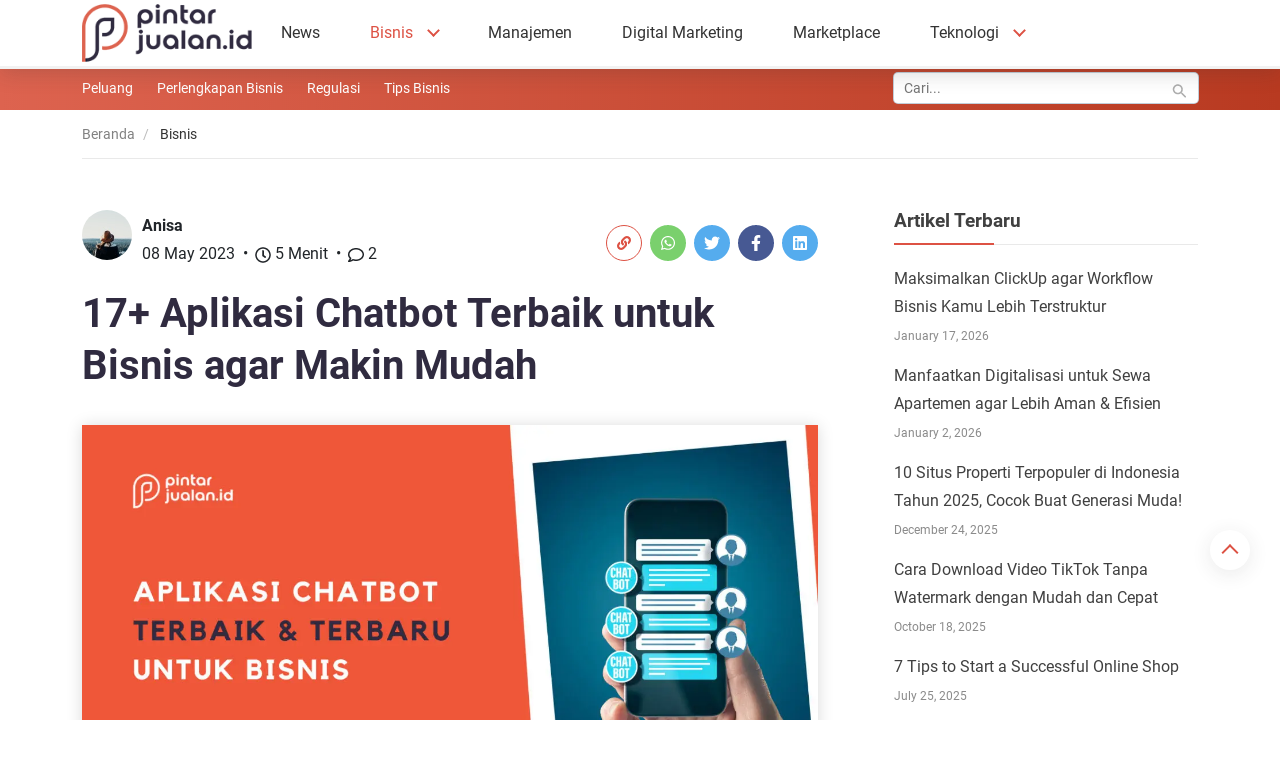

--- FILE ---
content_type: text/javascript
request_url: https://pintarjualan.id/wp-content/litespeed/js/2/c3f9dfb6a001f2bdc84536aa7c4128b9.js?ver=f8a33
body_size: 9922
content:
/**
 * @package     EmbedPress
 * @author      EmbedPress <help@embedpress.com>
 * @copyright   Copyright (C) 2023 EmbedPress. All rights reserved.
 * @license     GPLv2 or later
 * @since       1.7.0
 */
let epGlobals={};(function($){'use strict';function ready(fn){if(document.readyState!=='loading'){fn()}else{document.addEventListener('DOMContentLoaded',fn)}}
ready(function(){let option={forceObject:!0,};let selector=document.querySelectorAll('.embedpress-embed-document-pdf');if(selector.length){selector.forEach((function(value,index,thisArg){let id=value.dataset.emid;let src=value.dataset.emsrc;PDFObject?.embed(src,"."+id,option)}))}
if(typeof epGlobals.youtubeChannelGallery==='function'){epGlobals.youtubeChannelGallery()}});function embedPressResponsiveEmbeds(){var proportion,parentWidth;document.querySelectorAll('iframe').forEach(function(iframe){if(iframe.width&&iframe.height){proportion=parseFloat(iframe.width)/parseFloat(iframe.height);parentWidth=parseFloat(window.getComputedStyle(iframe.parentElement,null).width.replace('px',''));iframe.style.maxWidth='100%';iframe.style.maxHeight=Math.round(parentWidth/proportion).toString()+'px'}})}
epGlobals.handlePosterImageLoad=function(){var posterImages=document.querySelectorAll(".plyr__poster");posterImages.forEach(function(posterImage){if(posterImage){var videoWrappers=document.querySelectorAll("[data-playerid]");videoWrappers.forEach(function(videoWrapper){var observer=new MutationObserver(function(mutationsList,observer){var posterImageStyle=window.getComputedStyle(posterImage);if(posterImageStyle.getPropertyValue('background-image')!=='none'){setTimeout(function(){videoWrapper.style.opacity="1"},200);observer.disconnect()}});observer.observe(posterImage,{attributes:!0,attributeFilter:['style']})})}})}
embedPressResponsiveEmbeds();window.onresize=embedPressResponsiveEmbeds;function hasClass(ele,cls){return!!ele.className.match(new RegExp("(\\s|^)"+cls+"(\\s|$)"))}
function addClass(ele,cls){if(!hasClass(ele,cls))ele.className+=" "+cls}
function removeClass(ele,cls){if(hasClass(ele,cls)){var reg=new RegExp("(\\s|^)"+cls+"(\\s|$)");ele.className=ele.className.replace(reg," ")}}
if(!Element.prototype.matches){Element.prototype.matches=Element.prototype.matchesSelector||Element.prototype.webkitMatchesSelector||Element.prototype.mozMatchesSelector||Element.prototype.msMatchesSelector||Element.prototype.oMatchesSelector||function(s){var matches=(this.document||this.ownerDocument).querySelectorAll(s),i=matches.length;while(--i>=0&&matches.item(i)!==this){}
return i>-1}}
var delegate=function(el,evt,sel,handler){el.addEventListener(evt,function(event){var t=event.target;while(t&&t!==this){if(t.matches(sel)){handler.call(t,event)}
t=t.parentNode}})};function sendRequest(url,postData,callback){var req=createXMLHTTPObject();if(!req)return;var method=postData?"POST":"GET";req.open(method,url,!0);if(postData){req.setRequestHeader("Content-type","application/x-www-form-urlencoded")}
req.onreadystatechange=function(){if(req.readyState!=4)return;if(req.status!=200&&req.status!=304){return}
callback(req)};if(req.readyState==4)return;req.send(postData)}
var XMLHttpFactories=[function(){return new XMLHttpRequest()},function(){return new ActiveXObject("Msxml3.XMLHTTP")},function(){return new ActiveXObject("Msxml2.XMLHTTP.6.0")},function(){return new ActiveXObject("Msxml2.XMLHTTP.3.0")},function(){return new ActiveXObject("Msxml2.XMLHTTP")},function(){return new ActiveXObject("Microsoft.XMLHTTP")},];function createXMLHTTPObject(){var xmlhttp=!1;for(var i=0;i<XMLHttpFactories.length;i++){try{xmlhttp=XMLHttpFactories[i]()}catch(e){continue}
break}
return xmlhttp}
epGlobals.youtubeChannelGallery=function(){var playerWraps=document.getElementsByClassName("ep-player-wrap");if(playerWraps&&playerWraps.length){for(var i=0,im=playerWraps.length;im>i;i++){youtubeChannelEvents(playerWraps[i])}}}
function youtubeChannelEvents(playerWrap){delegate(playerWrap,"click",".item",function(event){var embed="https://www.youtube.com/embed/";var vid=this.getAttribute("data-vid");var iframe=playerWrap.getElementsByTagName("iframe");if(vid){if(iframe){var vidSrc=iframe[0].src.replace(/(.*\/embed\/)([^\?&"'>]+)(.+)?/,`\$1${vid}\$3`);if(vidSrc.indexOf('autoplay')>0){vidSrc=vidSrc.replace('autoplay=0','autoplay=1')}else{vidSrc+='&autoplay=1'}
iframe[0].src=vidSrc;playerWrap.scrollIntoView()}}});var currentPage=1;let nearestEpContentId=playerWrap.querySelector('.ep-youtube__content__block').getAttribute('data-unique-id');let epContentBlock=playerWrap.querySelector('.ep-youtube__content__block');let parentElement=epContentBlock.parentElement;let channelUrl=parentElement.querySelector('[data-channel-url]').getAttribute('data-channel-url');delegate(playerWrap,"click",".ep-next, .ep-prev",function(event){const totalPages=event.target.closest('.ose-youtube').getAttribute('data-total-pages');const closestClass=event.target.closest('.ose-youtube').classList;const activePage=document.querySelector(`.${closestClass[1]} .embedpress-page-active`);if(activePage){document.querySelector(`.${closestClass[1]} .embedpress-page-active`).classList.remove('embedpress-page-active')}
var isNext=this.classList.contains("ep-next");if(isNext){currentPage++}else{currentPage--}
var data={action:"youtube_rest_api",playlistid:this.getAttribute("data-playlistid"),pagetoken:this.getAttribute("data-pagetoken"),pagesize:this.getAttribute("data-pagesize"),channelUrl:channelUrl,currentpage:currentPage};var formBody=[];for(var property in data){var encodedKey=encodeURIComponent(property);var encodedValue=encodeURIComponent(data[property]);formBody.push(encodedKey+"="+encodedValue)}
formBody=formBody.join("&");var galleryWrapper=playerWrap.getElementsByClassName("ep-youtube__content__block");playerWrap.setAttribute('data-current-page',currentPage);let x=1;sendRequest(eplocalize.ajaxurl,formBody,function(request){if(galleryWrapper&&galleryWrapper[0]&&request.responseText){var response=JSON.parse(request.responseText);galleryWrapper[0].outerHTML=response.html;var currentPageNode=galleryWrapper[0].getElementsByClassName("current-page");if(currentPageNode&&currentPageNode[0]){currentPageNode[0].textContent=currentPage}}});const intervalID=setInterval(()=>{x++
if(playerWrap.querySelector('.ep-youtube__content__block')){const newNearestEpContentId=playerWrap.querySelector('.ep-youtube__content__block').getAttribute('data-unique-id');if(newNearestEpContentId!==nearestEpContentId&&playerWrap.querySelector(`[data-page="${currentPage}"]`)){playerWrap.querySelector(`[data-page="${currentPage}"]`).classList.add('embedpress-page-active');nearestEpContentId=newNearestEpContentId;clearInterval(intervalID)}}
if(x>100){clearInterval(intervalID)}},100)})}
const epLoadMore=()=>{$('.embedpress-gutenberg-wrapper .ep-nft-gallery-wrapper').each(function(){let selctorEl=`[data-nftid='${$(this).data('nftid')}']`;let loadmorelabel=$(selctorEl).data('loadmorelabel');let iconcolor=$(selctorEl+" .nft-loadmore").data('iconcolor');let spinicon=`<svg width="18" height="18" fill="${iconcolor || '#fff'}" viewBox="0 0 24 24" xmlns="http://www.w3.org/2000/svg"><style>.spinner_GuJz{transform-origin:center;animation:spinner_STY6 1.5s linear infinite}@keyframes spinner_STY6{100%{transform:rotate(360deg)}}</style><g class="spinner_GuJz"><circle cx="3" cy="12" r="2"/><circle cx="21" cy="12" r="2"/><circle cx="12" cy="21" r="2"/><circle cx="12" cy="3" r="2"/><circle cx="5.64" cy="5.64" r="2"/><circle cx="18.36" cy="18.36" r="2"/><circle cx="5.64" cy="18.36" r="2"/><circle cx="18.36" cy="5.64" r="2"/></g></svg>`;$(selctorEl+` .ep_nft_item`).slice(0,$(selctorEl).data('itemparpage')).show();$('.embedpress-gutenberg-wrapper .ep-nft-gallery-wrapper .ep-loadmore-wrapper button').css('display','flex');$(selctorEl+" .nft-loadmore").click(function(e){$(this).html(loadmorelabel+spinicon);$(this).prop("disabled",!0);setTimeout(function(){$(selctorEl+" .nft-loadmore").text(loadmorelabel);$(selctorEl+" .nft-loadmore").prop("disabled",!1);$(selctorEl+" .ep_nft_item:hidden").slice(0,$(selctorEl).data('itemparpage')).fadeIn("slow");if($(selctorEl+" .ep_nft_item:hidden").length==0){$(selctorEl+" .nft-loadmore").fadeOut("slow")}},500)})})};if($('.embedpress-gutenberg-wrapper .ep-nft-gallery-wrapper').length>0){epLoadMore()}
const unlockSubmitHander=(perentSel,that)=>{var ep_client_id=jQuery(that).closest('form').find('input[name="ep_client_id"]').val();var password=jQuery(`input[name="pass_${ep_client_id}"]`).val();var post_id=jQuery(`input[name="post_id"]`).val();const buttonText=jQuery(that).closest('.password-form-container').find('input[type="submit"]').val();const unlokingText=jQuery(that).data('unlocking-text');var data={'action':'lock_content_form_handler','client_id':ep_client_id,'password':password,'post_id':post_id,};jQuery('#'+perentSel+'-'+ep_client_id+' .password-form input[type="submit"]').val(unlokingText);jQuery.post(eplocalize.ajaxurl,data,function(response){if(response.success){if(!response.embedHtml){jQuery('#'+perentSel+'-'+ep_client_id+' .password-form input[type="submit"]').val(buttonText);jQuery('#'+perentSel+'-'+ep_client_id+' .password-form input[type="password"]').val('');jQuery(that).closest('.password-form-container').find('.error-message').removeClass('hidden')}else{jQuery('#'+perentSel+'-'+ep_client_id+' .ep-embed-content-wraper').html(response.embedHtml);if(jQuery('#'+perentSel+'-'+ep_client_id+' .ose-youtube').length>0){epGlobals.youtubeChannelGallery()}
if($('.embedpress-gutenberg-wrapper .ep-nft-gallery-wrapper').length>0){epLoadMore()}
document.querySelector('#'+perentSel+'-'+ep_client_id+' .ep-embed-content-wraper')?.classList?.remove('plyr-initialized');if(typeof initPlayer==='function'){initPlayer(document.querySelector('#'+perentSel+'-'+ep_client_id+' .ep-embed-content-wraper'))}
if(eplocalize.is_pro_plugin_active){const adIdEl=document.querySelector('#'+perentSel+'-'+ep_client_id+' [data-sponsored-id]');if(typeof adInitialization==='function'){adInitialization(adIdEl,adIdEl?.getAttribute('data-ad-index'))}}}}else{jQuery('#password-error_'+ep_client_id).html(response.form);jQuery('#password-error_'+ep_client_id).show()}},'json')}
jQuery('.ep-gutenberg-content .password-form').submit(function(e){e.preventDefault();unlockSubmitHander('ep-gutenberg-content',this)});jQuery('.ep-shortcode-content .password-form').submit(function(e){e.preventDefault();unlockSubmitHander('ep-shortcode-content',this)});window.addEventListener('load',function(e){const urlParams=new URLSearchParams(window.location.search);const hash=urlParams.get('hash');const element=document.getElementById(hash);if(element){element.scrollIntoView({behavior:'smooth'})}});const getPopupTemplate=(instPost,hashtag='',accountType)=>{let instaPostData=JSON.parse(instPost);let likeIcon='<svg aria-label="Like" class="x1lliihq x1n2onr6" color="#262626" fill="#262626" height="24" viewBox="0 0 24 24" width="24"><path d="M16.792 3.904A4.989 4.989 0 0 1 21.5 9.122c0 3.072-2.652 4.959-5.197 7.222-2.512 2.243-3.865 3.469-4.303 3.752-.477-.309-2.143-1.823-4.303-3.752C5.141 14.072 2.5 12.167 2.5 9.122a4.989 4.989 0 0 1 4.708-5.218 4.21 4.21 0 0 1 3.675 1.941c.84 1.175.98 1.763 1.12 1.763s.278-.588 1.11-1.766a4.17 4.17 0 0 1 3.679-1.938m0-2a6.04 6.04 0 0 0-4.797 2.127 6.052 6.052 0 0 0-4.787-2.127A6.985 6.985 0 0 0 .5 9.122c0 3.61 2.55 5.827 5.015 7.97.283.246.569.494.853.747l1.027.918a44.998 44.998 0 0 0 3.518 3.018 2 2 0 0 0 2.174 0 45.263 45.263 0 0 0 3.626-3.115l.922-.824c.293-.26.59-.519.885-.774 2.334-2.025 4.98-4.32 4.98-7.94a6.985 6.985 0 0 0-6.708-7.218Z"/></svg>';if(instaPostData.like_count>0){likeIcon='<svg aria-label="Unlike" class="x1lliihq x1n2onr6" color="#FF3040" fill="#FF3040" height="24" viewBox="0 0 48 48" width="24"><path d="M34.6 3.1c-4.5 0-7.9 1.8-10.6 5.6-2.7-3.7-6.1-5.5-10.6-5.5C6 3.1 0 9.6 0 17.6c0 7.3 5.4 12 10.6 16.5.6.5 1.3 1.1 1.9 1.7l2.3 2c4.4 3.9 6.6 5.9 7.6 6.5.5.3 1.1.5 1.6.5s1.1-.2 1.6-.5c1-.6 2.8-2.2 7.8-6.8l2-1.8c.7-.6 1.3-1.2 2-1.7C42.7 29.6 48 25 48 17.6c0-8-6-14.5-13.4-14.5z"/></svg>'}
const commentsIcon='<svg aria-label="Comment" class="x1lliihq x1n2onr6" color="#000" height="24" viewBox="0 0 24 24" width="24"><path d="M20.656 17.008a9.993 9.993 0 1 0-3.59 3.615L22 22Z" fill="none" stroke="currentColor" stroke-linejoin="round" stroke-width="2"/></svg>';const shareIcon='<svg width="20" height="20" viewBox="0 0 0.6 0.6" data-name="Layer 1" xmlns="http://www.w3.org/2000/svg"><path stroke-width="1" d="m.543.282-.2-.2A.025.025 0 0 0 .3.1v.089a.275.275 0 0 0-.25.274V.5a.025.025 0 0 0 .045.015.3.3 0 0 1 .197-.101L.3.413V.5a.025.025 0 0 0 .043.018l.2-.2a.025.025 0 0 0 0-.035M.35.44V.388A.025.025 0 0 0 .325.363L.286.365a.35.35 0 0 0-.185.074.225.225 0 0 1 .224-.201A.025.025 0 0 0 .35.213V.16L.49.3Z"/></svg>';const instaIcon='<svg width="18" height="18" viewBox="0 0 0.338 0.338" fill="none" xmlns="http://www.w3.org/2000/svg"><path d="M.248.079H.27M.102.012h.135a.09.09 0 0 1 .09.09v.135a.09.09 0 0 1-.09.09H.102a.09.09 0 0 1-.09-.09V.102a.09.09 0 0 1 .09-.09ZM.17.237a.068.068 0 1 1 0-.135.068.068 0 0 1 0 .135Z" stroke="#000" stroke-width=".032"/></svg>';const instaUserInfo=instPost.user_info;let getDate=new Date(instaPostData.timestamp);getDate=getDate.toLocaleString('en-US',{day:'numeric',month:'short',year:'numeric'});let getTime=new Date(instaPostData.timestamp);getTime=getTime.toLocaleString('en-US',{hour12:!1,hour:'numeric',minute:'numeric',second:'numeric'});let captionText=instaPostData.caption?instaPostData.caption:'';const tagRegex=/(#\w+)/g;const wrapTag=(match)=>{const tag=match.substring(1);const tagUrl=`https://www.instagram.com/explore/tags/${tag}`;return `<span class="tag-wrapper"><a target="_blank" href="${tagUrl}">${match}</a></span>`};captionText=captionText.replace(tagRegex,wrapTag);let carouselTemplate='';if(instaPostData.media_type==='CAROUSEL_ALBUM'){carouselTemplate+=`<div class="popup-carousel"><div class="cg-carousel__track js-carousel__track">`;instaPostData.children.data?.map((item)=>{if(item.media_type?.toLowerCase()==='video'){carouselTemplate+=`<video width="630" class="popup-media-image cg-carousel__slide js-carousel__slide" controls src="${item.media_url || ''}" alt="${item.caption || ''}" controlsList="nodownload"></video>`}else{carouselTemplate+=`<img width="630" class="popup-media-image cg-carousel__slide js-carousel__slide" src="${item.media_url || ''}" alt="${item.caption || ''}" />`}});carouselTemplate+=`</div></div>`;carouselTemplate+=`<div class="cg-carousel__btns">
                    <button class="cg-carousel__btn js-carousel__prev-1"><svg width="20" height="30" viewBox="-5 0 23 23" xmlns="http://www.w3.org/2000/svg"><path d="M11.24.29.361 10.742l-.06.054a.97.97 0 0 0-.301.642v.124a.97.97 0 0 0 .3.642l.054.044L11.239 22.71a1.061 1.061 0 0 0 1.459 0 .964.964 0 0 0 0-1.402l-10.15-9.746 10.15-9.87a.964.964 0 0 0 0-1.402 1.061 1.061 0 0 0-1.459 0Z" fill="#fff"/></svg></button>

                    <button class="cg-carousel__btn js-carousel__next-1"><svg width="20" height="30" viewBox="-5 0 23 23" xmlns="http://www.w3.org/2000/svg"><path d="m1.76.29 10.879 10.452.06.054a.97.97 0 0 1 .301.642v.124a.97.97 0 0 1-.3.642l-.054.044L1.761 22.71a1.061 1.061 0 0 1-1.459 0 .964.964 0 0 1 0-1.402l10.15-9.746-10.15-9.87a.964.964 0 0 1 0-1.402 1.061 1.061 0 0 1 1.459 0Z" fill="#fff"/></svg></button>
                </div>`}else{if(instaPostData.media_type?.toLowerCase()==='video'){carouselTemplate+=`<video width="630" class="popup-media-image" controls src="${instaPostData.media_url || ''}" alt="${instaPostData.caption || ''}"></video>`}else{carouselTemplate+=`<img width="630" class="popup-media-image" src="${instaPostData.media_url || ''}" alt="${instaPostData.caption || ''}" />`}}
let srcUrl=`https://www.instagram.com/${instaPostData.username}/`;if(hashtag){instaPostData.username='#'+hashtag;srcUrl=`https://www.instagram.com/explore/tags/${hashtag}/`}
let likeComments='';if(eplocalize.is_pro_plugin_active&&accountType==='business'){if(instaPostData.show_likes_count=='true'){likeComments+=`
                    <div class="embedpress-inline popup-like-button"><a target="_blank" href="${instaPostData.permalink}">${likeIcon} ${instaPostData.like_count || 0}</a></div> 
                `}
if(instaPostData.show_comments_count=='true'){likeComments+=`
                    <div class="embedpress-inline"><a target="_blank" href="${instaPostData.permalink}">${commentsIcon} ${instaPostData.comments_count || 0}</a></div>
                `}}
let followBtn='';if(instaPostData.popup_follow_button_text=='false'){instaPostData.popup_follow_button_text=''}
if(instaPostData.popup_follow_button=='true'||instaPostData.popup_follow_button=='yes'){followBtn=`<div class="insta-followbtn">
                <a target="_new" href="${srcUrl}" type="button" class="btn btn-primary">${instaPostData.popup_follow_button_text}</a>
            </div>`}
let popupHtml='';popupHtml+=`
        <div class="popup-container">
                <div class="popup-md-9 white">
                    <div class="embedpress-popup-block embedpress-popup-img" id="post-${instaPostData.id}">
                        ${carouselTemplate}
                    </div>
                </div>
                <div class="popup-md-3 red">
                    <div class="embedpress-popup-block embedpress-popup-info">
                        <div class="embedpress-popup-header">
                            <div class="embedpress-popup-header-img"> <a target="_blank" href="${srcUrl}"
                                    target="_blank" class="embedpress-href">
                                     <img decoding="async" loading="lazy" class="embedpress-popup-round" src="${instaPostData.profile_picture_url}" width="30" height="30"> <span class="embedpress-popup-username">${instaPostData.username}</span>
                                </a>
                            </div>
                            ${followBtn}
                        </div>
                        <div class="embedpress-popup-text">${captionText}</div>
                        <div class="embedpress-popup-stats">
                            ${likeComments}
                                <div class="embedpress-inline">
                                <div class="embedpress-popup-share-buttons"> <a
                                        href="https://www.facebook.com/sharer/sharer.php?u=${instaPostData.permalink}" target="_blank">
                                        <span class="dashicons dashicons-facebook"></span></a> <a
                                        href="https://twitter.com/intent/tweet?url=${instaPostData.permalink}"
                                        target="_blank"><span>
                                        <svg viewBox="0 0 18 18" aria-hidden="true" class="r-4qtqp9 r-yyyyoo r-dnmrzs r-bnwqim r-1plcrui r-lrvibr r-lrsllp r-18jsvk2 r-16y2uox r-8kz0gk" width="18" height="18"><path d="M13.683 1.688h2.481l-5.42 6.195 6.377 8.43h-4.993L8.217 11.2l-4.474 5.113H1.26l5.798-6.626L.941 1.688H6.06l3.535 4.673zm-.871 13.14h1.375L5.313 3.095H3.838z"/></svg>
                                        </span></a>                                       
                                        <a href="https://www.linkedin.com/shareArticle?mini=true&amp;url=${instaPostData.permalink}"
                                        target="_blank"><span class="dashicons dashicons-linkedin"></span></a> <a
                                        href="https://pinterest.com/pin/create/button/?url=${instaPostData.permalink}"
                                        target="_blank"><span class="dashicons dashicons-pinterest"></span></a></div>
                                <div class="embedpress-href embedpress-popup-share">${shareIcon}</div>
                            </div><div class="embedpress-inline embedpress-popup-instagram-buttons"><a
                                    href="${instaPostData.permalink}" target="_blank"
                                    class="embedpress-href">${instaIcon}</a></div>
                        </div>
                        
                    </div>
                </div>
            </div>
        `;return popupHtml}
epGlobals.instaPopup=(container)=>{container?.addEventListener('click',function(event){const instaItem=event.target.closest('.insta-gallery-item');if(instaItem){const postData=instaItem.dataset.postdata;const postid=instaItem.getAttribute('data-insta-postid');const accountType=container?.closest('.instagram-container')?.getAttribute('data-connected-acc-type');let hashtag='';if(instaItem.closest('.instagram-container').getAttribute('data-hashtag')){hashtag=instaItem?.closest('.instagram-container')?.getAttribute('data-hashtag')}
const closestPopup=event.target.closest('.ose-instagram-feed')?.querySelector('.insta-popup');if(closestPopup){closestPopup.style.display='block'}
var feedElement=event.target.closest('.ose-instagram-feed');if(feedElement){var popupElement=feedElement.querySelector('.popup-is-initialized');if(popupElement){popupElement.innerHTML=getPopupTemplate(postData,hashtag,accountType)}}
if(!document.querySelector(`#post-${postid}`)?.classList.contains('carousel-is-initialized')){const carousel=new CgCarousel(`#post-${postid}`,{slidesPerView:1,loop:!0},{});const next=document.querySelector(`#post-${postid} .js-carousel__next-1`);next?.addEventListener('click',()=>carousel.next());const prev=document.querySelector(`#post-${postid} .js-carousel__prev-1`);prev?.addEventListener('click',()=>carousel.prev());document.querySelector(`#post-${postid}`)?.classList.add('carousel-is-initialized')}}})}
const instaContainers=document.querySelectorAll('.embedpress-gutenberg-wrapper .insta-gallery');if(instaContainers.length>0){instaContainers.forEach((container)=>{epGlobals.instaPopup(container)})}
$('.popup-close').click(function(e){$('.insta-popup').hide();$('.popup-container').remove()});$(document).on('click',function(e){if(e.target.classList.contains('popup-wrapper')){$('.insta-popup').hide();$('.popup-container').remove()}});const instafeeds=document.querySelectorAll('.ose-instagram-feed');epGlobals.initializeTabs=(containerEl)=>{showItems('ALL');containerEl.addEventListener('click',function(event){const clickedElement=event.target;if(!clickedElement){return}
if(containerEl.querySelector('.load-more-button-container')&&(clickedElement.getAttribute('data-media-type')==='VIDEO'||clickedElement.getAttribute('data-media-type')==='CAROUSEL_ALBUM')){containerEl.querySelector('.load-more-button-container').style.display='none'}else if(containerEl.querySelector('.load-more-button-container')&&(clickedElement.getAttribute('data-media-type')==='ALL')){containerEl.querySelector('.load-more-button-container').style.display='flex'}
if(clickedElement.matches('.tabs li')){if(clickedElement.classList.contains('active')){return}else{const mediaType=clickedElement.getAttribute('data-media-type');showItems(mediaType);const tabs=containerEl.querySelectorAll('.tabs li');tabs.forEach(t=>t.classList.remove('active'));clickedElement.classList.add('active')}}});function showItems(mediaType){const items=containerEl.getElementsByClassName('insta-gallery-item');for(let i=0;i<items.length;i++){const item=items[i];if(mediaType==='ALL'||item.getAttribute('data-media-type')===mediaType){item.style.display='block'}else{item.style.display='none'}}}}
epGlobals.instaLoadMore=()=>{$('.insta-load-more-button').off('click').on('click',function(e){const that=$(this);const loadmoreBtn=that.closest('.load-more-button-container');const loadmoreKey=loadmoreBtn.data('loadmorekey');const connectedAccount=that.closest('.instagram-container').data('connected-acc-type');const feedType=that.closest('.instagram-container').data('feed-type');const hashtagId=that.closest('.instagram-container').data('hashtag-id');const userId=that.closest('.instagram-container').data('uid');let loadedPosts=loadmoreBtn.data('loaded-posts')||0;let postsPerPage=loadmoreBtn.data('posts-per-page')||0;const params=JSON.stringify(that.closest('.instagram-container').data('params'));const instaContainer=that.closest('.instagram-container');const spinicon=`<svg class="insta-loadmore-spinicon" width="18" height="18" fill="${'#fff'}" viewBox="0 0 24 24" xmlns="http://www.w3.org/2000/svg"><style>.spinner_GuJz{transform-origin:center;animation:spinner_STY6 1.5s linear infinite}@keyframes spinner_STY6{100%{transform:rotate(360deg)}}</style><g class="spinner_GuJz"><circle cx="3" cy="12" r="2"/><circle cx="21" cy="12" r="2"/><circle cx="12" cy="21" r="2"/><circle cx="12" cy="3" r="2"/><circle cx="5.64" cy="5.64" r="2"/><circle cx="18.36" cy="18.36" r="2"/><circle cx="5.64" cy="18.36" r="2"/><circle cx="18.36" cy="5.64" r="2"/></g></svg>`;if(instaContainer.find('.insta-loadmore-spinicon').length===0){that.append(spinicon)}
that.attr('disabled',!0);var data={'action':'loadmore_data_handler','user_id':userId,'loaded_posts':loadedPosts,'posts_per_page':postsPerPage,'feed_type':feedType,'connected_account_type':connectedAccount,'loadmore_key':loadmoreKey,'params':params,'_nonce':eplocalize.nonce};if(feedType==='hashtag_type'){data.hashtag_id=hashtagId}
jQuery.post(eplocalize.ajaxurl,data,function(response){if(response.total_feed_posts>=response.next_post_index){var $responseHtml=$(response.html);instaContainer.find('.insta-gallery').append($responseHtml);that.removeAttr('disabled');instaContainer.find('.insta-loadmore-spinicon').remove();loadedPosts=response.next_post_index;loadmoreBtn.data('loaded-posts',loadedPosts);const containerEl=loadmoreBtn.closest('.ose-instagram-feed')[0];epGlobals.initializeTabs(containerEl);if(response.total_feed_posts===response.next_post_index){loadmoreBtn.remove()}}else{loadmoreBtn.remove()}})})}
if(instafeeds.length>0){instafeeds.forEach(function(feed){epGlobals.initializeTabs(feed)})}
if($('.embedpress-gutenberg-wrapper .ose-instagram-feed').length>0){epGlobals.instaLoadMore()}
$(document).on({mouseenter:function(){$('.embedpress-popup-share-buttons').addClass('show')},mouseleave:function(){var buttons=$('.embedpress-popup-share-buttons');setTimeout(function(){if(!buttons.is(':hover'))buttons.removeClass('show');},200)}},'.embedpress-href.embedpress-popup-share, .embedpress-popup-share-buttons');$(document).on({mouseenter:function(){$(this).addClass('show')},mouseleave:function(){$(this).removeClass('show')}},'.embedpress-popup-share-buttons')})(jQuery);document.addEventListener('DOMContentLoaded',function(){epGlobals.initCarousel=(carouselSelector,options,carouselId)=>{const carouselOptions={slidesPerView:options.slideshow,spacing:options.spacing,loop:options.loop,autoplay:options.autoplay,transitionSpeed:options.transitionspeed,autoplaySpeed:options.autoplayspeed,arrows:options.arrows,breakpoints:{768:{slidesPerView:parseInt(options.slideshow)-1},1024:{slidesPerView:parseInt(options.slideshow)}}};const carousel=new CgCarousel(carouselSelector,carouselOptions,{});const next=document.querySelector(`[data-carouselid="${carouselId}"] #js-carousel__next-1`);next?.addEventListener('click',()=>carousel.next());const prev=document.querySelector(`[data-carouselid="${carouselId}"] #js-carousel__prev-1`);prev?.addEventListener('click',()=>carousel.prev())}
const instaWrappers=document.querySelectorAll('.ep-embed-content-wraper');if(instaWrappers.length>0){instaWrappers.forEach((wrapper)=>{const carouselId=wrapper.getAttribute('data-carouselid');if(!carouselId)return;let options=wrapper.getAttribute(`data-carousel-options`);options=JSON.parse(options);const carouselSelector=`[data-carouselid="${carouselId}"] .embedpress-insta-container`;if(options.arrows){document.querySelector(`[data-carouselid="${carouselId}"] .cg-carousel__btns`).classList.remove('hidden')}
epGlobals.initCarousel(carouselSelector,options,carouselId)})}
const youtubeCarouselWraper=document.querySelectorAll('[data-youtube-channel-carousel]');if(youtubeCarouselWraper.length>0){youtubeCarouselWraper.forEach((wrapper)=>{const carouselId=wrapper.getAttribute('data-youtube-channel-carousel');if(!carouselId)return;const carouselSelector=`[data-youtube-channel-carousel="${carouselId}"] .youtube__content__body`;const options={slidesPerView:2,autoplay:!0,loop:!0,breakpoints:{768:{slidesPerView:2},1024:{slidesPerView:4}}}})}});document.addEventListener('DOMContentLoaded',()=>{const carousel=document.querySelector('.youtube-carousel');if(!carousel){return}
const items=document.querySelectorAll('.item');const prevButton=document.querySelector('.preview');const nextButton=document.querySelector('.next');let itemsToShow=getItemsToShow();const totalItems=items.length;let currentIndex=0;function updateCarousel(){const offset=-currentIndex*(100/itemsToShow);carousel.style.transform=`translateX(${offset}%)`}
function nextSlide(){const remainingItems=totalItems-(currentIndex+itemsToShow);if(remainingItems>=itemsToShow){currentIndex+=itemsToShow}else if(remainingItems>0){currentIndex+=remainingItems}else{currentIndex=0}
updateCarousel()}
function prevSlide(){if(currentIndex>0){currentIndex-=itemsToShow;if(currentIndex<0){currentIndex=0}}else{currentIndex=totalItems-itemsToShow}
updateCarousel()}
nextButton?.addEventListener('click',nextSlide);prevButton?.addEventListener('click',prevSlide);let autoplay=!1;const autoplayInterval=3000;let autoplayId;function startAutoplay(){autoplayId=setInterval(nextSlide,autoplayInterval)}
function stopAutoplay(){clearInterval(autoplayId)}
if(autoplay){startAutoplay();carousel.addEventListener('mouseover',stopAutoplay);carousel.addEventListener('mouseout',startAutoplay)}
window.addEventListener('resize',()=>{itemsToShow=getItemsToShow();updateCarousel()});function getItemsToShow(){const width=window.innerWidth;if(width>=1024){return 3}else if(width>=768){return 2}else{return 1}}});jQuery(window).on("elementor/frontend/init",function(){var filterableGalleryHandler=function($scope,$){let classes=$scope[0].className;let selectorEl='.'+classes.split(' ').join('.');const epElLoadMore=()=>{const spinicon='<svg width="18" height="18" fill="#fff" viewBox="0 0 24 24" xmlns="http://www.w3.org/2000/svg"><style>.spinner_GuJz{transform-origin:center;animation:spinner_STY6 1.5s linear infinite}@keyframes spinner_STY6{100%{transform:rotate(360deg)}}</style><g class="spinner_GuJz"><circle cx="3" cy="12" r="2"/><circle cx="21" cy="12" r="2"/><circle cx="12" cy="21" r="2"/><circle cx="12" cy="3" r="2"/><circle cx="5.64" cy="5.64" r="2"/><circle cx="18.36" cy="18.36" r="2"/><circle cx="5.64" cy="18.36" r="2"/><circle cx="18.36" cy="5.64" r="2"/></g></svg>';$('.elementor-widget-embedpres_elementor .ep-nft-gallery-wrapper').each(function(){let selctorEl=`.elementor-widget-embedpres_elementor [data-nftid='${$(this).data('nftid')}']`;let loadmorelabel=$(selctorEl).data('loadmorelabel');$(selctorEl+` .ep_nft_item`).slice(0,$(selctorEl).data('itemparpage')).show();$('.elementor-widget-embedpres_elementor .ep-nft-gallery-wrapper .ep-loadmore-wrapper button').css('display','flex');$(selctorEl+" .nft-loadmore").click(function(e){$(this).html(loadmorelabel+spinicon);$(this).prop("disabled",!0);setTimeout(function(){$(selctorEl+" .nft-loadmore").text(loadmorelabel);$(selctorEl+" .nft-loadmore").prop("disabled",!1);$(selctorEl+" .ep_nft_item:hidden").slice(0,$(selctorEl).data('itemparpage')).fadeIn("slow");if($(selctorEl+" .ep_nft_item:hidden").length==0){$(selctorEl+" .nft-loadmore").fadeOut("slow")}},500)})})};if($('.elementor-widget-embedpres_elementor .ep-nft-gallery-wrapper').length>0){epElLoadMore()}
const unlockElSubmitHander=(perentSel,that)=>{var ep_client_id=jQuery(that).closest('form').find('input[name="ep_client_id"]').val();var password=jQuery(`input[name="pass_${ep_client_id}"]`).val();var post_id=jQuery(`input[name="post_id"]`).val();const buttonText=jQuery(that).closest('.password-form-container').find('input[type="submit"]').val();const unlokingText=jQuery(that).data('unlocking-text');var data={'action':'lock_content_form_handler','client_id':ep_client_id,'password':password,'post_id':post_id,};jQuery('#'+perentSel+'-'+ep_client_id+' .password-form input[type="submit"]').val(unlokingText);jQuery.post(eplocalize.ajaxurl,data,function(response){if(response.success){if(!response.embedHtml){jQuery('#'+perentSel+'-'+ep_client_id+' .password-form input[type="submit"]').val(buttonText);jQuery('#'+perentSel+'-'+ep_client_id+' .password-form input[type="password"]').val('');jQuery(that).closest('.password-form-container').find('.error-message').removeClass('hidden')}else{if($('.ep-content-locked').has('#'+perentSel+'-'+ep_client_id).length){$('.ep-content-locked').removeClass('ep-content-locked')}
jQuery('#'+perentSel+'-'+ep_client_id+' .ep-embed-content-wraper').html(response.embedHtml);$('#'+perentSel+'-'+ep_client_id).removeClass('ep-content-protection-enabled');if(jQuery('#'+perentSel+'-'+ep_client_id+' .ose-youtube').length>0){epGlobals.youtubeChannelGallery()}
if($('.elementor-widget-embedpres_elementor .ep-nft-gallery-wrapper').length>0){epElLoadMore()}}}else{jQuery('#password-error_'+ep_client_id).html(response.form);jQuery('#password-error_'+ep_client_id).show()}},'json')}
jQuery('.ep-elementor-content .password-form').submit(function(e){e.preventDefault();unlockElSubmitHander('ep-elementor-content',this)});const instaWrappers=document.querySelectorAll('.ep-embed-content-wrapper');if(instaWrappers.length>0){instaWrappers.forEach((wrapper)=>{wrapper.classList.add('class-content-wrapper');const carouselId=wrapper.getAttribute('data-carouselid');if(!carouselId)return;let options=wrapper.getAttribute(`data-carousel-options`);options=JSON.parse(options);const carouselSelector=`[data-carouselid="${carouselId}"] .embedpress-insta-container`;if(options.arrows){document.querySelector(`[data-carouselid="${carouselId}"] .cg-carousel__btns`).classList.remove('hidden')}
epGlobals.initCarousel(carouselSelector,options,carouselId)})}
const instaFeed=document.querySelector(`${selectorEl} .ose-instagram-feed`);const instaGallery=document.querySelector(`${selectorEl} .insta-gallery`);if(instaFeed){epGlobals.initializeTabs(instaFeed)}
if(instaGallery){epGlobals.instaPopup(instaGallery);$('.popup-close').click(function(e){$('.insta-popup').hide();$('.popup-container').remove()})}
if($('.elementor-widget-embedpres_elementor .ose-instagram-feed').length>0){epGlobals.instaLoadMore()}};const adsHandler=function($scope,$){window.epAdIndex=typeof(window.epAdIndex)==='undefined'?0:window.epAdIndex+1;let classes=$scope[0].className;let classJoint='.'+classes.split(' ').join('.');const selectorEl=document.querySelector(classJoint+' [data-sponsored-id]');if(jQuery('body').hasClass('elementor-editor-active')&&eplocalize.is_pro_plugin_active){adInitialization(selectorEl,window.epAdIndex)}}
elementorFrontend.hooks.addAction("frontend/element_ready/embedpres_elementor.default",filterableGalleryHandler);elementorFrontend.hooks.addAction("frontend/element_ready/embedpress_pdf.default",filterableGalleryHandler);elementorFrontend.hooks.addAction("frontend/element_ready/embedpres_document.default",filterableGalleryHandler);elementorFrontend.hooks.addAction("frontend/element_ready/embedpres_elementor.default",adsHandler);elementorFrontend.hooks.addAction("frontend/element_ready/embedpres_elementor.default",epGlobals.handlePosterImageLoad)});function presentationModeForIOS(iframes){iframes?.forEach(function(iframe){iframe.onload=function(){var iframeDoc=iframe.contentDocument||iframe.contentWindow.document;var button=iframeDoc?.querySelector('#presentationMode.presentationMode');button?.addEventListener('click',function(){iframe.classList.toggle('presentationModeEnabledIosDevice')});iframeDoc?.addEventListener('keydown',function(event){if(event.keyCode===27){iframe.classList.remove('presentationModeEnabledIosDevice')}})}})}
function isIOSDevice(){return/iPhone|iPad|iPod/i.test(navigator.userAgent)}
if(isIOSDevice()){var iframes=document.querySelectorAll('.embedpress-embed-document-pdf');presentationModeForIOS(iframes)}
document.addEventListener("DOMContentLoaded",epGlobals.handlePosterImageLoad);jQuery(document).ready(function($){let currentIndex=-1;function createVideoPopup(){const videoPopupHtml=`
            <div id="videoPopup" class="video-popup">
                <div class="video-popup-content">
                    <span class="close">&times;</span>
                    <div class="video-popup-inner-content">
                        <iframe id="videoIframe" frameborder="0" allowfullscreen allow="accelerometer; autoplay; clipboard-write; encrypted-media; gyroscope; picture-in-picture"></iframe>
                        <div id="videoDescription"></div>
                    </div>
                    <div class="popup-controls">
                        <span id="prevVideo" class="nav-icon prev-icon">&#10094;</span>
                        <span id="nextVideo" class="nav-icon next-icon">&#10095;</span>
                    </div>
                </div>
            </div>`;return $(videoPopupHtml).appendTo('body')}
function openVideoPopup(index){const items=$('.layout-grid .item, .layout-list .item, .layout-carousel .item');if(index>=0&&index<items.length){$('#videoPopup').remove();currentIndex=index;const videoId=$(items[currentIndex]).data('vid');const videoPopup=createVideoPopup();const videoIframe=videoPopup.find('#videoIframe');const videoDescriptionContainer=videoPopup.find('#videoDescription');const closeBtn=videoPopup.find('.close');const nextBtn=videoPopup.find('#nextVideo');const prevBtn=videoPopup.find('#prevVideo');if(videoId){fetchVideoData(videoId,videoIframe,videoDescriptionContainer);videoPopup.show();updateNavigationButtons(nextBtn,prevBtn,items);closeBtn.on('click',()=>{closeVideoPopup(videoPopup)});$(window).on('click',function(event){if($(event.target).is(videoPopup)){closeVideoPopup(videoPopup)}});nextBtn.on('click',function(){if(currentIndex>=0&&currentIndex<items.length-1){openVideoPopup(currentIndex+1)}});prevBtn.on('click',function(){if(currentIndex>0){openVideoPopup(currentIndex-1)}})}}}
function closeVideoPopup(videoPopup){videoPopup.remove();currentIndex=-1}
function updateNavigationButtons(nextBtn,prevBtn,items){prevBtn.toggle(currentIndex>0);nextBtn.toggle(currentIndex<items.length-1)}
function fetchVideoData(videoId,videoIframe,videoDescriptionContainer){const data={action:'fetch_video_description',vid:videoId};$.post(eplocalize.ajaxurl,data,function(response){if(response.success){videoIframe.attr('src',`https://www.youtube.com/embed/${videoId}?autoplay=1`);videoDescriptionContainer.html(response.data.description)}else{console.error('Error fetching video data:',response?.data?.error)}})}
$(document).on('click','.layout-grid .item, .layout-list .item, .layout-carousel .item',function(){const items=$('.layout-grid .item, .layout-list .item, .layout-carousel .item');const index=items.index(this);openVideoPopup(index)})});jQuery(document).ready(function($){let currentIndex=0;const $photos=$('.photo-item');function createPopupGooglePhotos(){if($('#ep-popup-overlay').length===0){const photoPopup=`
            <div class="popup-overlay" id="ep-popup-overlay" style="display: none!important">
               
                <div class="popup">
                    <span class="close-btn" id="close-btn">
                        <svg width="20" height="20" viewBox="0 0 0.6 0.6" fill="none" xmlns="http://www.w3.org/2000/svg"><path d="M.132.132a.025.025 0 0 1 .035 0L.3.265.432.133a.025.025 0 1 1 .035.035L.335.3l.132.132a.025.025 0 0 1-.035.035L.3.335.168.467A.025.025 0 0 1 .133.432L.265.3.132.168a.025.025 0 0 1 0-.035" fill="#fff"/></svg>
                    </span>
                    <button class="prev-btn" id="prev-btn">
                        <svg width="20" height="20" viewBox="0 0 0.6 0.6" data-name="Flat Color" xmlns="http://www.w3.org/2000/svg" class="icon flat-color"><path d="M.525.275h-.39L.268.143A.025.025 0 1 0 .233.108L.058.283a.025.025 0 0 0 0 .035l.175.175a.025.025 0 0 0 .035 0 .025.025 0 0 0 0-.035L.135.325h.39a.025.025 0 0 0 0-.05" style="fill:#fff"/></svg>
                    </button>
                    <div id="popup-content" class="loading">
                        <div class="photo-loader"></div>
                        <img id="popup-image" src="" style="display:none;" loading="lazy" />
                    </div>
                    <button class="next-btn" id="next-btn">
                        <svg width="20" height="20" viewBox="0 0 0.6 0.6" data-name="Flat Color" xmlns="http://www.w3.org/2000/svg" class="icon flat-color"><path d="M.543.282.368.107a.025.025 0 0 0-.035.035l.133.132H.075a.025.025 0 0 0 0 .05h.39L.332.456a.025.025 0 0 0 0 .035.025.025 0 0 0 .035 0L.542.316a.025.025 0 0 0 0-.035" style="fill:#fff"/></svg>
                    </button>
                </div>
            </div>`;$('body').append(photoPopup);const spinnerStyles=`
            <style>
                .popup #popup-content .photo-loader {
                    display: none;
                }
                .popup #popup-content.loading .photo-loader {
                    width: 40px;
                    height: 40px;
                    border: 4px solid #fff;
                    border-top: 4px solid transparent;
                    border-radius: 50%;
                    animation: spin 1s linear infinite;
                    margin: 40px auto;
                    display: block;
                }
                @keyframes spin {
                    0% { transform: rotate(0deg); }
                    100% { transform: rotate(360deg); }
                }
            </style>`;$('head').append(spinnerStyles);$('#ep-popup-overlay').on('click',function(e){if($(e.target).is('#ep-popup-overlay')||$(e.target).is('.popup')){$('#ep-popup-overlay').hide()}});$('#close-btn').on('click',function(){$('#ep-popup-overlay').hide()});$('#prev-btn').on('click',function(){currentIndex=(currentIndex-1+$photos.length)%$photos.length;updatePopupImage()});$('#next-btn').on('click',function(){currentIndex=(currentIndex+1)%$photos.length;updatePopupImage()})}}
function updatePopupImage(){const imgSrc=$photos.eq(currentIndex).find('img').attr('data-photo-src');const $popupImage=$('#popup-image');const $popupContent=$('#popup-content');$popupContent.addClass('loading');$popupImage.hide();const preload=new Image();preload.src=imgSrc;preload.onload=function(){$popupImage.attr('src',imgSrc);$popupContent.removeClass('loading');$popupImage.fadeIn()}}
$('.photo-item').on('click',function(){currentIndex=$photos.index(this);createPopupGooglePhotos();updatePopupImage();$('#ep-popup-overlay').show()})});jQuery(document).ready(function(){const players=jQuery('.enabled-auto-pause audio, .enabled-auto-pause video');function pauseAllExcept(currentPlayer){players.each(function(){if(this!==currentPlayer[0]){this.pause()}})}
players.on('play',function(){pauseAllExcept(jQuery(this))})})
;